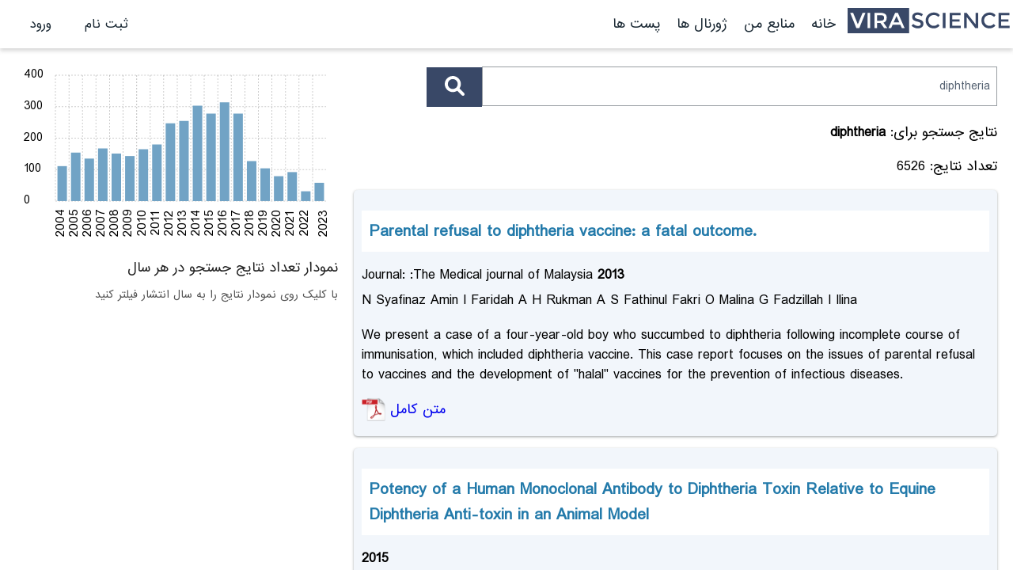

--- FILE ---
content_type: text/html; charset=utf-8
request_url: https://www.virascience.com/search/?q=diphtheria&page=19
body_size: 10480
content:





<!DOCTYPE html>
<html lang="fa">
  <head>
    
    <meta charset="UTF-8" />
    <meta name="viewport" content="width=device-width, initial-scale=1.0" />
    <link rel="shortcut icon" type="image/x-icon" href="/static/img/favicon.ico">
    


   <link href="/static/css/the_base_01.css" type="text/css" rel="stylesheet" />
    <script src="https://apis.google.com/js/platform.js" async defer type="c40eee0d98ee2610ce862a9d-text/javascript"></script>
    <meta name="google-signin-client_id" content="26724752511-t2e19spe2p9825j50rqsr3tor2te5ec6.apps.googleusercontent.com">  
    <meta name="google-site-verification" content="wEFsx0xx_m3A9krLfNIeJiOMCGKYKCoeFQTcFfLCclo" />
    <!-- Global site tag (gtag.js) - Google Analytics -->
<!-- Google tag (gtag.js) -->
<script async src="https://www.googletagmanager.com/gtag/js?id=G-LLCS3X15Z2" type="c40eee0d98ee2610ce862a9d-text/javascript"></script>
<script type="c40eee0d98ee2610ce862a9d-text/javascript">
  window.dataLayer = window.dataLayer || [];
  function gtag(){dataLayer.push(arguments);}
  gtag('js', new Date());

  gtag('config', 'G-LLCS3X15Z2');
</script>

     

<!-- Matomo -->
<script type="c40eee0d98ee2610ce862a9d-text/javascript">
    var _paq = window._paq = window._paq || [];
    /* tracker methods like "setCustomDimension" should be called before "trackPageView" */
    _paq.push(['trackPageView']);
    _paq.push(['enableLinkTracking']);
    (function() {
      var u="//matomo3u1z.kfirjgyswf.dopraxrocks.com/";
      _paq.push(['setTrackerUrl', u+'matomo.php']);
      _paq.push(['setSiteId', '2']);
      var d=document, g=d.createElement('script'), s=d.getElementsByTagName('script')[0];
      g.async=true; g.src=u+'matomo.js'; s.parentNode.insertBefore(g,s);
    })();
</script>
<!-- End Matomo Code -->
  



    
        <link href="/static/css/fa-ar-font-style.css" type="text/css" rel="stylesheet" />
    

    <title>
        diphtheria
    </title>
   
  
  </head>
<body  class="rtl" >
<script src="/static/js/vue2-5-22.min.js" type="c40eee0d98ee2610ce862a9d-text/javascript"></script>  
<script src="/static/js/axios.min.js" type="c40eee0d98ee2610ce862a9d-text/javascript"></script>
<script src="/static/js/moment.min.js" type="c40eee0d98ee2610ce862a9d-text/javascript"></script>
<script src="/static/js/moment_fa.js" type="c40eee0d98ee2610ce862a9d-text/javascript"></script>
<script type="c40eee0d98ee2610ce862a9d-text/javascript" src="/static/v6/js/jquery.js"></script>
<script type="c40eee0d98ee2610ce862a9d-text/javascript" src="/static/js/the_base.js"></script>



    <section style="z-index:100" class="navigation ">
    






      


<header class="nav_shadow" style=" position: fixed;  top: 0;  left: 0;  right: 0;z-index:100;background-color:#fff;" >
     <div style="display:flex; align-items: center;gap: 1rem;"  id="navfix">
        <div class="vsmenu" >
            <div id="menu_icon" class="mobile_menuicon">
                <div class="">&nbsp;</div>
                <div class="">&nbsp;</div>
                <div class="">&nbsp;</div>
            </div>
        </div>
 
        <div class="vslogo">
            <a href="/">
                <img  src="/static/img/vs_logo.svg" />
            </a> 
        </div>
      
     
            <div class="vstoplink" >
                
                    <span><a href="/">خانه</a></span>
                    <span><a href="/library/">منابع من </a></span>
                    <span><a href="/journals">ژورنال ها</a></span>
                    <span><a href="/post"> پست ها</a></span>

                                
            </div>
        
        
       
     

         
          <div class="vslinks" id="vslinks_top" style="display:none;" >



            
                <a href="/account/signup/"></span>ثبت نام</a>
                <a href="/account/login/"></span>ورود</a>
                
            
          </div>
        
    </div>
</header>


<script type="c40eee0d98ee2610ce862a9d-text/javascript">

  var nav6 = new Vue({
          el: '#notifs',
          delimiters: ["{@","@}"],
          components: {
              
          },
          data: {
              show_msg:false,
              the_msg:null,
              notification_list:[],
              nnot:0,
              
              
          },
          computed: {
              
          },
          filters:{
              hmn: function (value) {
                  var d = moment.utc(value);
                  d.locale('fa')
                  return d.fromNow()
              }
          },
          created: function(){
              this.fetch_notifications()
          },
          mounted: function(){
            this.$nextTick(() => {
                  window.setTimeout(function(){
                    document.getElementById("vslinks_top").style.removeProperty("display");
                  }, 100);
            });
              
          },
          methods:{
              show_notification(n){
                  if(n.link){
                      window.location.assign(n.link)
                  }else{
                      
                  }
              },
              make_notification_seen(){
                  return new Promise((resolve) => {
                      axios.post("/api/v1/people/make_notification_seen/").then((response) => {
                      console.log(response.data)
                      this.the_msg = response.data.msg
                      this.show_msg = true
                      if (response.data.success){
                          this.nnot = 0
                          
                      } else{
                          //
                      }
                      resolve();
                      });
                  });
              },
              fetch_notifications(){
                  return new Promise((resolve) => {
                      axios.post("/api/v1/people/fetch_notification/").then((response) => {
                      console.log(response.data)
                      this.the_msg = response.data.msg
                      this.show_msg = true
                      if (response.data.success){
                          this.notification_list = response.data.notification_list
                          this.nnot = response.data.unseen_notifications_count
                          
                      } else{
                          //
                      }
                      resolve();
                      });
                  });
              },
              
          },
          
      });
  

      
  
  </script>
  


 <style>

.dropbtn {
  background-color: #ffffff;
  color: rgb(67, 67, 94);
  padding: 16px;
  font-size: 16px;
  border: none;
  cursor: pointer;
}

.dropdown {
  position: relative;
  display: inline-block;
}



.dropdown-content a {
  color: black;
  padding: 12px 16px;
  text-decoration: none;
  display: block;
}

.dropdown-content a:hover {background-color: #f3f5fb;}

.dropdown:hover .dropdown-content {
  display: block;
}

.dropdown:hover .dropbtn {
  background-color: #fff;
}



@media (max-width: 500px) {
  .username_in_nav{
    display:none;
    }
}

.badge{
    background-color: crimson;
    color: #fff;
    border-radius: 100%;
    font-size: 10px;
    padding:0 5px;
    font-weight: 800;
    position: relative;
    right: 10px;
    bottom: 5px;
}
.dropbtn {
  background-color: #ffffff00;
  border: none;
  padding: 0;
  
}

.dropdown {
  position: relative;
  display: inline-block;
}

.dropdown-content {
  display: none;
  position: absolute;


  left: 0;


  background-color: #f1f1f1;
  min-width: 160px;
  /* box-shadow: 0px 8px 16px 0px rgba(0,0,0,0.2); */
  z-index: 1;
  text-align: right;
  max-height: 500px;
  overflow-y: auto;
}

.dropdown-content a {
  color: rgb(32, 32, 32);
  padding: 12px 16px;
  text-decoration: none;
  display: block;
}

.dropdown-content a:hover {background-color: #ddd;}

.dropdown:hover .dropdown-content {display: block;}

.dropdown-content::-webkit-scrollbar {
    width: 10px;
}
.dropdown-content::-webkit-scrollbar-track {
    background-color: darkgrey;
}
.dropdown-content::-webkit-scrollbar-thumb {
    box-shadow: inset 0 0 6px rgba(3, 37, 133);
}

</style>



    </section>
    <!--nav-->

    <div style="display:flex">
        





<section id="the_sidebar" class="sidebar" style="display:none;"          >

                <div>
                    <ul style="list-style-type: none;margin-top: 32px;display: flex;flex-direction: column;justify-content: start;padding: 16px;gap: 16px;">
                    
                    
                    <li ><a href="/">خانه</a></li>
                        <li ><a href="/library/">منابع من </a></li>
                        <li  ><a href="/journals/">ژورنال ها</a></li>
                        <li  ><a href="/post/">پست ها</a></li>
                        
                        <li ><a href="/en/"><span class="fa fa-pencil-square-o"></span>English</a></li>
                        
                        
                   
                    </ul>
                </div>
</section>





    <!--content -->
        <section class="content"> 
        
<script src="//cdn.jsdelivr.net/chartist.js/latest/chartist.min.js" type="c40eee0d98ee2610ce862a9d-text/javascript"></script> 

<link rel="stylesheet" href="/static/css/chartist-css.css">


<div id="loading" style="position:fixed;top:75px;left:30px;z-index:90000;display:none;"></div>
<style>
    #loading {
    border: 5px solid #f3f3f3; /* Light grey */
    border-top: 5px solid #3498db; /* Blue */
    border-radius: 50%;
    width: 40px;
    height: 40px;
    animation: spin 1s linear infinite;
}

@keyframes spin {
    0% { transform: rotate(0deg); }
    100% { transform: rotate(360deg); }
}
</style>


<div class="dicover_page" style="display: flex; flex-wrap: wrap; padding: 10px;">
    <div class="dicover_right" style="flex-basis: 600px;  flex-grow: 2;  padding: 10px;" >
        
 <div class="">
    <div class="search_box">
        <form action="/search/" method="get">
            <input    style="font-family: IranSans;" id="search" type="text" name="q" value="diphtheria" autofocus required placeholder="جستجو در 32 میلیون مقاله و سند علمی پژوهشی">

            <button style="cursor: pointer;" type="submit"  >
                <svg style="width:25px" xmlns="http://www.w3.org/2000/svg" viewBox="0 0 512 512"><path fill="#fff" d="M500.3 443.7l-119.7-119.7c27.22-40.41 40.65-90.9 33.46-144.7C401.8 87.79 326.8 13.32 235.2 1.723C99.01-15.51-15.51 99.01 1.724 235.2c11.6 91.64 86.08 166.7 177.6 178.9c53.8 7.189 104.3-6.236 144.7-33.46l119.7 119.7c15.62 15.62 40.95 15.62 56.57 0C515.9 484.7 515.9 459.3 500.3 443.7zM79.1 208c0-70.58 57.42-128 128-128s128 57.42 128 128c0 70.58-57.42 128-128 128S79.1 278.6 79.1 208z"/></svg>
            </button>

        </form>
    </div>
</div> 
        <div class="search_meta_div">
            <div id="search_meta_data" data-term="diphtheria" data-page="19" data-year="" data-num_res="6526" data-num_pages="20">
                <p>
                نتایج جستجو برای: <span style="font-weight:600">diphtheria</span>
                </p>
                <p>
                تعداد نتایج: <span id="num_result_place">6526</span>&nbsp;&nbsp;
                <span id="year_filter_label" style="display: none">فیلتر نتایج به سال: </span><span id="year_filter_place" style="color:red;"></span></p>
            </div>
        </div>

        
        <div id="search_result_div">
            
            






    

        <div  class="feedak" style="background-color: rgb(242 246 251);border-radius:5px;overflow:hidden;margin-top:15px;padding:10px;box-shadow: rgba(60, 64, 67, 0.3) 0px 1px 2px 0px, rgba(60, 64, 67, 0.15) 0px 1px 3px 1px;">
            <div class="text-left" dir="ltr" >

                <div class="coolshadow p-3 my-3">
                    <div style="margin-top:10px;">
                    <h2 style="font-size:1.2rem;font-weight:600;padding:10px;padding-right:20px;background-color: #fff;">
                        <a  style="color:#237aaa;" href="
                            
                            /document/381cecc95c6f45899854ad927e84d225a20464f8/
                            
                        ">Parental refusal to diphtheria vaccine: a fatal outcome.</a>
                    </h2>
                    </div>
                    <div class="meta_info py-2" >
                        
                            <span>
                        
                            Journal: 
                                :The Medical journal of Malaysia</span>
                            
                        
                        <span style="font-weight:600">2013</span>
                    </div>
                    <div class="author_info py-2" >
                    <span style="color:#237aaa;font-size:1.3rem;" class="icon-user">

                    </span>
                    

                    

                        
                        
                            <span>N Syafinaz Amin</span>
                        

                        
            
                    


                    

                    

                        
                        
                            <span>I Faridah</span>
                        

                        
            
                    


                    

                    

                        
                        
                            <span>A H Rukman</span>
                        

                        
            
                    


                    

                    

                        
                        
                            <span>A S Fathinul Fakri</span>
                        

                        
            
                    


                    

                    

                        
                        
                            <span>O Malina</span>
                        

                        
            
                    


                    

                    

                        
                        
                            <span>G Fadzillah</span>
                        

                        
            
                    


                    

                    

                        
                        
                            <span>I Ilina</span>
                        

                        
            
                    


                    
            

                    </div>
                    <div class="text-justify">
                    <p style="line-height:1.6rem;font-size:1rem;font-weight:500">We present a case of a four-year-old boy who succumbed to diphtheria following incomplete course of immunisation, which included diphtheria vaccine. This case report focuses on the issues of parental refusal to vaccines and the development of &quot;halal&quot; vaccines for the prevention of infectious diseases.</p>
                    </div>
                    <div class="pdf_img">
                        <div class="text-right">

                        <a  href="
                            /document/381cecc95c6f45899854ad927e84d225a20464f8/
                            ">
                            
                                <img width="30px" src="/static/img/pdf.png">
                                <span style="position: relative;bottom: 10px;">متن کامل</span>
                            
                            </a>
                        </div>
                    </div>
                </div>
            </div>
            </div>

            

        <div  class="feedak" style="background-color: rgb(242 246 251);border-radius:5px;overflow:hidden;margin-top:15px;padding:10px;box-shadow: rgba(60, 64, 67, 0.3) 0px 1px 2px 0px, rgba(60, 64, 67, 0.15) 0px 1px 3px 1px;">
            <div class="text-left" dir="ltr" >

                <div class="coolshadow p-3 my-3">
                    <div style="margin-top:10px;">
                    <h2 style="font-size:1.2rem;font-weight:600;padding:10px;padding-right:20px;background-color: #fff;">
                        <a  style="color:#237aaa;" href="
                            
                            /document/68d3c3f23269304a566424be1970528823205678/
                            
                        ">Potency of a Human Monoclonal Antibody to Diphtheria Toxin Relative to Equine Diphtheria Anti-toxin in an Animal Model</a>
                    </h2>
                    </div>
                    <div class="meta_info py-2" >
                        
                            <span>
                        
                        
                        <span style="font-weight:600">2015</span>
                    </div>
                    <div class="author_info py-2" >
                    <span style="color:#237aaa;font-size:1.3rem;" class="icon-user">

                    </span>
                    

                    

                        
                        
                            <span>Heidi Smith</span>
                        

                        
            
                    


                    

                    

                        
                        
                            <span>Peter Cheslock</span>
                        

                        
            
                    


                    

                    

                        
                        
                            <span>Mark Leney</span>
                        

                        
            
                    


                    

                    

                        
                        
                            <span>Bruce Barton</span>
                        

                        
            
                    


                    

                    

                        
                        
                            <span>Deborah Molrine</span>
                        

                        
            
                    


                    
            

                    </div>
                    <div class="text-justify">
                    <p style="line-height:1.6rem;font-size:1rem;font-weight:500">116. Potency of a Human Monoclonal Antibody to Diphtheria Toxin Relative to Equine Diphtheria Anti-toxin in an Animal Model Heidi Smith, MD, PhD; Peter Cheslock, PhD; Mark Leney, PhD; Bruce Barton, PhD; Deborah Molrine, MD; MassBiologics of the University of Massachusetts Medical School, Boston, Massachusetts; Quantitative Health Sciences, University of Massachusetts Medical School, Worcester, ...</p>
                    </div>
                    <div class="pdf_img">
                        <div class="text-right">

                        <a  href="
                            /document/68d3c3f23269304a566424be1970528823205678/
                            ">
                            
                                <img width="30px" src="/static/img/pdf.png">
                                <span style="position: relative;bottom: 10px;">متن کامل</span>
                            
                            </a>
                        </div>
                    </div>
                </div>
            </div>
            </div>

            

        <div  class="feedak" style="background-color: rgb(242 246 251);border-radius:5px;overflow:hidden;margin-top:15px;padding:10px;box-shadow: rgba(60, 64, 67, 0.3) 0px 1px 2px 0px, rgba(60, 64, 67, 0.15) 0px 1px 3px 1px;">
            <div class="text-left" dir="ltr" >

                <div class="coolshadow p-3 my-3">
                    <div style="margin-top:10px;">
                    <h2 style="font-size:1.2rem;font-weight:600;padding:10px;padding-right:20px;background-color: #fff;">
                        <a  style="color:#237aaa;" href="
                            
                            /document/725b19f3957335864a95ee8570420221f73098f7/
                            
                        ">Prevalence of diphtheria and tetanus antibodies and circulation of Corynebacterium diphtheriae in São Paulo, Brazil.</a>
                    </h2>
                    </div>
                    <div class="meta_info py-2" >
                        
                            <span>
                        
                            Journal: 
                                :Brazilian journal of medical and biological research = Revista brasileira de pesquisas medicas e biologicas</span>
                            
                        
                        <span style="font-weight:600">2007</span>
                    </div>
                    <div class="author_info py-2" >
                    <span style="color:#237aaa;font-size:1.3rem;" class="icon-user">

                    </span>
                    

                    

                        
                        
                            <span>K G Divino-Goes</span>
                        

                        
            
                    


                    

                    

                        
                        
                            <span>M I de Moraes-Pinto</span>
                        

                        
            
                    


                    

                    

                        
                        
                            <span>M I S Dinelli</span>
                        

                        
            
                    


                    

                    

                        
                        
                            <span>S T Casagrande</span>
                        

                        
            
                    


                    

                    

                        
                        
                            <span>T C S Bonetti</span>
                        

                        
            
                    


                    

                    

                        
                        
                            <span>P R Andrade</span>
                        

                        
            
                    


                    

                    

                        
                        
                            <span>L Y Weckx</span>
                        

                        
            
                    


                    
            

                    </div>
                    <div class="text-justify">
                    <p style="line-height:1.6rem;font-size:1rem;font-weight:500">The introduction of routine vaccination against tetanus and diphtheria in Brazil has decreased the incidence and changed the epidemiology of both diseases. We then investigated the prevalence of Corynebacterium diphtheriae carrier status and diphtheria and tetanus immunity in São Paulo, Brazil. From November 2001 to March 2003, 374 individuals were tested for the presence of C. diphtheriae in t...</p>
                    </div>
                    <div class="pdf_img">
                        <div class="text-right">

                        <a  href="
                            /document/725b19f3957335864a95ee8570420221f73098f7/
                            ">
                            
                                <img width="30px" src="/static/img/pdf.png">
                                <span style="position: relative;bottom: 10px;">متن کامل</span>
                            
                            </a>
                        </div>
                    </div>
                </div>
            </div>
            </div>

            

        <div  class="feedak" style="background-color: rgb(242 246 251);border-radius:5px;overflow:hidden;margin-top:15px;padding:10px;box-shadow: rgba(60, 64, 67, 0.3) 0px 1px 2px 0px, rgba(60, 64, 67, 0.15) 0px 1px 3px 1px;">
            <div class="text-left" dir="ltr" >

                <div class="coolshadow p-3 my-3">
                    <div style="margin-top:10px;">
                    <h2 style="font-size:1.2rem;font-weight:600;padding:10px;padding-right:20px;background-color: #fff;">
                        <a  style="color:#237aaa;" href="
                            
                            /document/3ca473a1b177f04de0d20dd8a08437e5d895556e/
                            
                        ">The Terminator mouse is a diphtheria toxin receptor knockin mouse strain for rapid and efficient enrichment of desired cell lineages</a>
                    </h2>
                    </div>
                    <div class="meta_info py-2" >
                        
                            <span>
                        
                        
                        <span style="font-weight:600">2013</span>
                    </div>
                    <div class="author_info py-2" >
                    <span style="color:#237aaa;font-size:1.3rem;" class="icon-user">

                    </span>
                    

                    

                        
                        
                            <span>Jian-Kan Guo</span>
                        

                        
            
                    


                    

                    

                        
                        
                            <span>Hongmei Shi</span>
                        

                        
            
                    


                    

                    

                        
                        
                            <span>Farrukh Koraishy</span>
                        

                        
            
                    


                    

                    

                        
                        
                            <span>Arnaud Marlier</span>
                        

                        
            
                    


                    

                    

                        
                        
                            <span>Zhaowei Ding</span>
                        

                        
            
                    


                    

                    

                        
                        
                            <span>Alan Shan</span>
                        

                        
            
                    


                    

                    

                        
                        
                            <span>Lloyd G Cantley</span>
                        

                        
            
                    


                    
            

                    </div>
                    <div class="text-justify">
                    <p style="line-height:1.6rem;font-size:1rem;font-weight:500">Biomedical research often requires primary cultures of specific cell types, which are challenging to obtain at high purity in a reproducible manner. Here we engineered the murine Rosa26 locus by introducing the diphtheria toxin receptor flanked by loxP sites. The resultant strain was nicknamed the Terminator mouse. This approach results in diphtheria toxin-receptor expression in all non-Cre exp...</p>
                    </div>
                    <div class="pdf_img">
                        <div class="text-right">

                        <a  href="
                            /document/3ca473a1b177f04de0d20dd8a08437e5d895556e/
                            ">
                            
                                <img width="30px" src="/static/img/pdf.png">
                                <span style="position: relative;bottom: 10px;">متن کامل</span>
                            
                            </a>
                        </div>
                    </div>
                </div>
            </div>
            </div>

            

        <div  class="feedak" style="background-color: rgb(242 246 251);border-radius:5px;overflow:hidden;margin-top:15px;padding:10px;box-shadow: rgba(60, 64, 67, 0.3) 0px 1px 2px 0px, rgba(60, 64, 67, 0.15) 0px 1px 3px 1px;">
            <div class="text-left" dir="ltr" >

                <div class="coolshadow p-3 my-3">
                    <div style="margin-top:10px;">
                    <h2 style="font-size:1.2rem;font-weight:600;padding:10px;padding-right:20px;background-color: #fff;">
                        <a  style="color:#237aaa;" href="
                            
                            /document/bc3a99298ed07bcdc2b7268d1c3ab05a76e2fd9f/
                            
                        ">Biochemical and genetic characterization of three hamster cell mutants resistant to diphtheria toxin</a>
                    </h2>
                    </div>
                    <div class="meta_info py-2" >
                        
                            <span>
                        
                            Journal: 
                                :The Journal of Cell Biology</span>
                            
                        
                        <span style="font-weight:600">1979</span>
                    </div>
                    <div class="author_info py-2" >
                    <span style="color:#237aaa;font-size:1.3rem;" class="icon-user">

                    </span>
                    

                    

                        
                        
                            <span>RK Draper</span>
                        

                        
            
                    


                    

                    

                        
                        
                            <span>D Chin</span>
                        

                        
            
                    


                    

                    

                        
                        
                            <span>D Eurey-Owens</span>
                        

                        
            
                    


                    

                    

                        
                        
                            <span>IE Scheffler</span>
                        

                        
            
                    


                    

                    

                        
                        
                            <span>MI Simon</span>
                        

                        
            
                    


                    
            

                    </div>
                    <div class="text-justify">
                    <p style="line-height:1.6rem;font-size:1rem;font-weight:500">We describe here three different hamster cell mutants which are resistant to diphtheria toxin and which provide models for investigating some of the functions required by the toxin inactivates elongation factor 2 (EF-2). Cell-free extracts from mutants Dtx(r)-3 was codominant. The evidence suggests that the codominant phenotype is the result of a mutation in a gene coding for EF-2. The recessiv...</p>
                    </div>
                    <div class="pdf_img">
                        <div class="text-right">

                        <a  href="
                            /document/bc3a99298ed07bcdc2b7268d1c3ab05a76e2fd9f/
                            ">
                            
                                <img width="30px" src="/static/img/pdf.png">
                                <span style="position: relative;bottom: 10px;">متن کامل</span>
                            
                            </a>
                        </div>
                    </div>
                </div>
            </div>
            </div>

            

        <div  class="feedak" style="background-color: rgb(242 246 251);border-radius:5px;overflow:hidden;margin-top:15px;padding:10px;box-shadow: rgba(60, 64, 67, 0.3) 0px 1px 2px 0px, rgba(60, 64, 67, 0.15) 0px 1px 3px 1px;">
            <div class="text-left" dir="ltr" >

                <div class="coolshadow p-3 my-3">
                    <div style="margin-top:10px;">
                    <h2 style="font-size:1.2rem;font-weight:600;padding:10px;padding-right:20px;background-color: #fff;">
                        <a  style="color:#237aaa;" href="
                            
                            /document/897fe05bc40f85fc43784c59e9b0c1ab669506d9/
                            
                        ">Evaluation of single- and dual antigen delayed fluorescence immunoassay in comparison to an ELISA and the in vivo toxin neutralisation test for detection of diphtheria toxin antibodies.</a>
                    </h2>
                    </div>
                    <div class="meta_info py-2" >
                        
                            <span>
                        
                            Journal: 
                                :Journal of immunological methods</span>
                            
                        
                        <span style="font-weight:600">1999</span>
                    </div>
                    <div class="author_info py-2" >
                    <span style="color:#237aaa;font-size:1.3rem;" class="icon-user">

                    </span>
                    

                    

                        
                        
                            <span>E Bonin</span>
                        

                        
            
                    


                    

                    

                        
                        
                            <span>M Tiru</span>
                        

                        
            
                    


                    

                    

                        
                        
                            <span>H Hallander</span>
                        

                        
            
                    


                    

                    

                        
                        
                            <span>U Bredberg-Rådén</span>
                        

                        
            
                    


                    
            

                    </div>
                    <div class="text-justify">
                    <p style="line-height:1.6rem;font-size:1rem;font-weight:500">An evaluation of the delayed fluorescence immunoassay (Delfia) against an ELISA method for determination of diphtheria antitoxin levels in serum was performed. The Delfia was also validated in the in vivo toxin neutralisation test (Txn) in rabbits. Two variants of the Delfia were studied, a single-antigen Delfia (sDelfia) with only the diphtheria toxin included and a dual-antigen Delfia (dDelfi...</p>
                    </div>
                    <div class="pdf_img">
                        <div class="text-right">

                        <a  href="
                            /document/897fe05bc40f85fc43784c59e9b0c1ab669506d9/
                            ">
                            
                                <img width="30px" src="/static/img/pdf.png">
                                <span style="position: relative;bottom: 10px;">متن کامل</span>
                            
                            </a>
                        </div>
                    </div>
                </div>
            </div>
            </div>

            

        <div  class="feedak" style="background-color: rgb(242 246 251);border-radius:5px;overflow:hidden;margin-top:15px;padding:10px;box-shadow: rgba(60, 64, 67, 0.3) 0px 1px 2px 0px, rgba(60, 64, 67, 0.15) 0px 1px 3px 1px;">
            <div class="text-left" dir="ltr" >

                <div class="coolshadow p-3 my-3">
                    <div style="margin-top:10px;">
                    <h2 style="font-size:1.2rem;font-weight:600;padding:10px;padding-right:20px;background-color: #fff;">
                        <a  style="color:#237aaa;" href="
                            
                            /document/df1340bc185005c9c220314718a7620b37ae9c7b/
                            
                        ">The diphtheria and pertussis components of diphtheria-tetanus toxoids-pertussis vaccine should be genetically inactivated mutant toxins.</a>
                    </h2>
                    </div>
                    <div class="meta_info py-2" >
                        
                            <span>
                        
                            Journal: 
                                :The Journal of infectious diseases</span>
                            
                        
                        <span style="font-weight:600">2005</span>
                    </div>
                    <div class="author_info py-2" >
                    <span style="color:#237aaa;font-size:1.3rem;" class="icon-user">

                    </span>
                    

                    

                        
                        
                            <span>John B Robbins</span>
                        

                        
            
                    


                    

                    

                        
                        
                            <span>Rachel Schneerson</span>
                        

                        
            
                    


                    

                    

                        
                        
                            <span>Birger Trollfors</span>
                        

                        
            
                    


                    

                    

                        
                        
                            <span>Hiroko Sato</span>
                        

                        
            
                    


                    

                    

                        
                        
                            <span>Yuji Sato</span>
                        

                        
            
                    


                    

                    

                        
                        
                            <span>Rino Rappuoli</span>
                        

                        
            
                    


                    

                    

                        
                        
                            <span>Jerry M Keith</span>
                        

                        
            
                    


                    
            

                    </div>
                    <div class="text-justify">
                    <p style="line-height:1.6rem;font-size:1rem;font-weight:500">Replacement of cellular with acellular pertussis (aP) vaccines has considerably reduced the systemic reactions observed with diphtheria-tetanus toxoids-pertussis vaccine but has not eliminated the extensive swelling (sometimes involving an entire limb) observed after the fifth injection of diphtheria-tetanus toxoids-aP (DTaP) vaccine. This local reaction, which is likely an Arthus hypersensitiv...</p>
                    </div>
                    <div class="pdf_img">
                        <div class="text-right">

                        <a  href="
                            /document/df1340bc185005c9c220314718a7620b37ae9c7b/
                            ">
                            
                                <img width="30px" src="/static/img/pdf.png">
                                <span style="position: relative;bottom: 10px;">متن کامل</span>
                            
                            </a>
                        </div>
                    </div>
                </div>
            </div>
            </div>

            

        <div  class="feedak" style="background-color: rgb(242 246 251);border-radius:5px;overflow:hidden;margin-top:15px;padding:10px;box-shadow: rgba(60, 64, 67, 0.3) 0px 1px 2px 0px, rgba(60, 64, 67, 0.15) 0px 1px 3px 1px;">
            <div class="text-left" dir="ltr" >

                <div class="coolshadow p-3 my-3">
                    <div style="margin-top:10px;">
                    <h2 style="font-size:1.2rem;font-weight:600;padding:10px;padding-right:20px;background-color: #fff;">
                        <a  style="color:#237aaa;" href="
                            
                            /document/217f66887b1ccd23ed982acc66cd12b10bbcb7a3/
                            
                        ">Characterization of a transferrin-diphtheria toxin conjugate.</a>
                    </h2>
                    </div>
                    <div class="meta_info py-2" >
                        
                            <span>
                        
                            Journal: 
                                :The Journal of biological chemistry</span>
                            
                        
                        <span style="font-weight:600">1985</span>
                    </div>
                    <div class="author_info py-2" >
                    <span style="color:#237aaa;font-size:1.3rem;" class="icon-user">

                    </span>
                    

                    

                        
                        
                            <span>D O O&#39;Keefe</span>
                        

                        
            
                    


                    

                    

                        
                        
                            <span>R K Draper</span>
                        

                        
            
                    


                    
            

                    </div>
                    <div class="text-justify">
                    <p style="line-height:1.6rem;font-size:1rem;font-weight:500">We report here the synthesis and properties of a hybrid toxin prepared by covalently coupling diphtheria toxin to transferrin. The purified material contained two major hybrid protein species and was highly cytotoxic to mouse LMTK- cells in culture, reducing protein synthesis by 50% in 24 h at a concentration of 1 ng/ml. Cytotoxic activity was completely abolished in the presence of exogenous t...</p>
                    </div>
                    <div class="pdf_img">
                        <div class="text-right">

                        <a  href="
                            /document/217f66887b1ccd23ed982acc66cd12b10bbcb7a3/
                            ">
                            
                                <img width="30px" src="/static/img/pdf.png">
                                <span style="position: relative;bottom: 10px;">متن کامل</span>
                            
                            </a>
                        </div>
                    </div>
                </div>
            </div>
            </div>

            

        <div  class="feedak" style="background-color: rgb(242 246 251);border-radius:5px;overflow:hidden;margin-top:15px;padding:10px;box-shadow: rgba(60, 64, 67, 0.3) 0px 1px 2px 0px, rgba(60, 64, 67, 0.15) 0px 1px 3px 1px;">
            <div class="text-left" dir="ltr" >

                <div class="coolshadow p-3 my-3">
                    <div style="margin-top:10px;">
                    <h2 style="font-size:1.2rem;font-weight:600;padding:10px;padding-right:20px;background-color: #fff;">
                        <a  style="color:#237aaa;" href="
                            
                            /document/428b6a40571cd1253e24363ef1d9ac1999bfe848/
                            
                        ">Novel method for substance injection into the cell by laser beam--a study of the injection volume.</a>
                    </h2>
                    </div>
                    <div class="meta_info py-2" >
                        
                            <span>
                        
                            Journal: 
                                :Cell structure and function</span>
                            
                        
                        <span style="font-weight:600">1986</span>
                    </div>
                    <div class="author_info py-2" >
                    <span style="color:#237aaa;font-size:1.3rem;" class="icon-user">

                    </span>
                    

                    

                        
                        
                            <span>S Kurata</span>
                        

                        
            
                    


                    

                    

                        
                        
                            <span>Y Ikawa</span>
                        

                        
            
                    


                    
            

                    </div>
                    <div class="text-justify">
                    <p style="line-height:1.6rem;font-size:1rem;font-weight:500">A DNA transfection method by laser microbeam pricking has been recently reported (Kurata, S. et al. Exp. Cell Res. 162, 372 (1986]. The volume of external fluid transferred into the cell by the method was determined through the injection of diphtheria toxin fragment A (Yamaizumi, M. et al. Cell 15, 245 (1978]. Using these results and the results on laser DNA transfection efficiency (Kurata, S. ...</p>
                    </div>
                    <div class="pdf_img">
                        <div class="text-right">

                        <a  href="
                            /document/428b6a40571cd1253e24363ef1d9ac1999bfe848/
                            ">
                            
                                <img width="30px" src="/static/img/pdf.png">
                                <span style="position: relative;bottom: 10px;">متن کامل</span>
                            
                            </a>
                        </div>
                    </div>
                </div>
            </div>
            </div>

            

        <div  class="feedak" style="background-color: rgb(242 246 251);border-radius:5px;overflow:hidden;margin-top:15px;padding:10px;box-shadow: rgba(60, 64, 67, 0.3) 0px 1px 2px 0px, rgba(60, 64, 67, 0.15) 0px 1px 3px 1px;">
            <div class="text-left" dir="ltr" >

                <div class="coolshadow p-3 my-3">
                    <div style="margin-top:10px;">
                    <h2 style="font-size:1.2rem;font-weight:600;padding:10px;padding-right:20px;background-color: #fff;">
                        <a  style="color:#237aaa;" href="
                            
                            /document/47cc0eb3c3b66c833f80481dca2af982d85bac4e/
                            
                        ">Absence of an increase in cardiorespiratory events after diphtheria-tetanus-acellular pertussis immunization in preterm infants: a randomized, multicenter study.</a>
                    </h2>
                    </div>
                    <div class="meta_info py-2" >
                        
                            <span>
                        
                            Journal: 
                                :Pediatrics</span>
                            
                        
                        <span style="font-weight:600">2008</span>
                    </div>
                    <div class="author_info py-2" >
                    <span style="color:#237aaa;font-size:1.3rem;" class="icon-user">

                    </span>
                    

                    

                        
                        
                            <span>Tracy Carbone</span>
                        

                        
            
                    


                    

                    

                        
                        
                            <span>Betty McEntire</span>
                        

                        
            
                    


                    

                    

                        
                        
                            <span>Dmitry Kissin</span>
                        

                        
            
                    


                    

                    

                        
                        
                            <span>Dorothy Kelly</span>
                        

                        
            
                    


                    

                    

                        
                        
                            <span>Alfred Steinschneider</span>
                        

                        
            
                    


                    

                    

                        
                        
                            <span>Kimon Violaris</span>
                        

                        
            
                    


                    

                    

                        
                        
                            <span>Nilima Karamchandani</span>
                        

                        
            
                    


                    
            

                    </div>
                    <div class="text-justify">
                    <p style="line-height:1.6rem;font-size:1rem;font-weight:500">OBJECTIVE
The American Academy of Pediatrics recommends immunization of preterm infants at 2 months&#39; chronological age with diphtheria-tetanus-acellular pertussis vaccine, regardless of birth weight and gestational age. Several investigators have reported an increased incidence of cardiorespiratory events in preterm infants after immunization. Consequently, many primary care providers do not ad...</p>
                    </div>
                    <div class="pdf_img">
                        <div class="text-right">

                        <a  href="
                            /document/47cc0eb3c3b66c833f80481dca2af982d85bac4e/
                            ">
                            
                                <img width="30px" src="/static/img/pdf.png">
                                <span style="position: relative;bottom: 10px;">متن کامل</span>
                            
                            </a>
                        </div>
                    </div>
                </div>
            </div>
            </div>

            
        </div>

        <div class="pagination_search">
            <ul id="pgn-ul" class="pagination ">
            
                  <li   class="page-item noactive"  style="cursor:pointer">
                    <a class="page-link"  href="/search/?q=diphtheria">1</a>
                  </li>

            
                  <li   class="page-item noactive"  style="cursor:pointer">
                    <a class="page-link"  href="/search/?q=diphtheria&amp;page=2">2</a>
                  </li>

            
                  <li   class="page-item noactive"  style="cursor:pointer">
                    <a class="page-link"  href="/search/?q=diphtheria&amp;page=3">3</a>
                  </li>

            
                  <li   class="page-item noactive"  style="cursor:pointer">
                    <a class="page-link"  href="/search/?q=diphtheria&amp;page=4">4</a>
                  </li>

            
                  <li   class="page-item noactive"  style="cursor:pointer">
                    <a class="page-link"  href="/search/?q=diphtheria&amp;page=5">5</a>
                  </li>

            
                  <li   class="page-item noactive"  style="cursor:pointer">
                    <a class="page-link"  href="/search/?q=diphtheria&amp;page=6">6</a>
                  </li>

            
                  <li   class="page-item noactive"  style="cursor:pointer">
                    <a class="page-link"  href="/search/?q=diphtheria&amp;page=7">7</a>
                  </li>

            
                  <li   class="page-item noactive"  style="cursor:pointer">
                    <a class="page-link"  href="/search/?q=diphtheria&amp;page=8">8</a>
                  </li>

            
                  <li   class="page-item noactive"  style="cursor:pointer">
                    <a class="page-link"  href="/search/?q=diphtheria&amp;page=9">9</a>
                  </li>

            
                  <li   class="page-item noactive"  style="cursor:pointer">
                    <a class="page-link"  href="/search/?q=diphtheria&amp;page=10">10</a>
                  </li>

            
                  <li   class="page-item noactive"  style="cursor:pointer">
                    <a class="page-link"  href="/search/?q=diphtheria&amp;page=11">11</a>
                  </li>

            
                  <li   class="page-item noactive"  style="cursor:pointer">
                    <a class="page-link"  href="/search/?q=diphtheria&amp;page=12">12</a>
                  </li>

            
                  <li   class="page-item noactive"  style="cursor:pointer">
                    <a class="page-link"  href="/search/?q=diphtheria&amp;page=13">13</a>
                  </li>

            
                  <li   class="page-item noactive"  style="cursor:pointer">
                    <a class="page-link"  href="/search/?q=diphtheria&amp;page=14">14</a>
                  </li>

            
                  <li   class="page-item noactive"  style="cursor:pointer">
                    <a class="page-link"  href="/search/?q=diphtheria&amp;page=15">15</a>
                  </li>

            
                  <li   class="page-item noactive"  style="cursor:pointer">
                    <a class="page-link"  href="/search/?q=diphtheria&amp;page=16">16</a>
                  </li>

            
                  <li   class="page-item noactive"  style="cursor:pointer">
                    <a class="page-link"  href="/search/?q=diphtheria&amp;page=17">17</a>
                  </li>

            
                  <li   class="page-item noactive"  style="cursor:pointer">
                    <a class="page-link"  href="/search/?q=diphtheria&amp;page=18">18</a>
                  </li>

            
                  <li  class="page-item active"  style="cursor:pointer">
                    <a class="page-link"  href="/search/?q=diphtheria&amp;page=19">19</a>
                  </li>

            
                  <li   class="page-item noactive"  style="cursor:pointer">
                    <a class="page-link"  href="/search/?q=diphtheria&amp;page=20">20</a>
                  </li>

            
            </ul>
        </div>



    </div>


    <div class="dicover_left" style="flex-basis: 300px;  flex-grow: 1;  flex-shrink: 1;  padding: 10px;">

        <div class="filter_by_year_div">
            <div class="mt-1">
                <div class="ct-chart ct-minor-seventh"></div>
            </div>
            <p  style="font-size:1rem;color:#222;margin-bottom:0.5rem">
                نمودار تعداد نتایج جستجو در هر سال
            </p>
            <p style="font-size:0.8rem;color:#555;line-height:1rem">
                با کلیک روی نمودار نتایج را به سال انتشار فیلتر کنید
            <p>
        </div>

        
    </div>
</div>




<script type="c40eee0d98ee2610ce862a9d-text/javascript">
    var chart_data = {"labels": ["2004", "2005", "2006", "2007", "2008", "2009", "2010", "2011", "2012", "2013", "2014", "2015", "2016", "2017", "2018", "2019", "2020", "2021", "2022", "2023"], "series": [[111, 154, 135, 167, 151, 143, 165, 180, 247, 255, 303, 278, 314, 278, 127, 104, 79, 92, 31, 58]]}
    var chart_options = {
        seriesBarDistance: 10,
        reverseData: false,
        horizontalBars: false,
        axisY: {
            offset: 40
        },
        axisX: {
            offset: 50
        }
    }
    var year_chart = new Chartist.Bar('.ct-chart', chart_data, chart_options);
    <!--End Draw -->

    function paginate(evt) {
        url=/search_year_filter/
        var term=document.getElementById("search_meta_data").dataset.term
        pg=parseInt(evt.target.text)
        var data={
            "year":filter_year,
            "term":term,
            "pgn":pg
        }
        filtered_res=post_and_fetch(data,url)
        window.scrollTo(0,0);

    }
    function update_search_meta(search_meta) {
        meta_place=document.getElementById("search_meta_data")
        term=search_meta.term
        active_pgn=search_meta.pgn
        num_res=search_meta.num_res
        num_pages=search_meta.num_pages
        year=search_meta.year

        meta_place.dataset.term=term
        meta_place.dataset.page=active_pgn
        meta_place.dataset.num_res=num_res
        meta_place.dataset.num_pages=num_pages
        meta_place.dataset.year=year

        document.getElementById("num_result_place").innerHTML=num_res
        if (year !== "unfilter"){
            document.getElementById("year_filter_label").style="display:inline;"
            document.getElementById("year_filter_place").innerHTML=year
        }else {
            document.getElementById("year_filter_label").style="display:none;"
            document.getElementById("year_filter_place").innerHTML=""
        }

    }
    function update_pagination() {
        search_meta_place=document.getElementById('search_meta_data')
        num_pages=search_meta_place.dataset.num_pages;
        active_pgn=parseInt(search_meta_place.dataset.page);
        document.getElementById("pgn-ul").innerHTML="";
        pgn_html="";
        for (i = 1; i <= num_pages; i++){
            if (i===active_pgn){
                actv="active"
            }else {actv=""}
            pgn_li="<li class='page-item noactive "+actv+"'><a class='page-link mypgn' style='cursor:pointer'>" +i+ "</a></li>";
            pgn_html+=pgn_li;
        }
        document.getElementById("pgn-ul").innerHTML=pgn_html
        var pgn_links = document.querySelectorAll('.mypgn');
            pgn_links.forEach(function(pgn_link) {
                pgn_link.addEventListener('click', paginate)
            })
    }


    function post_and_fetch(data,url) {
        showLoading()
        xhr = new XMLHttpRequest();
        xhr.open('POST', url, true);
        xhr.setRequestHeader('Content-Type', 'application/json; charset=UTF-8');
        xhr.onreadystatechange = function() {
            if (xhr.readyState === 4 && xhr.status === 200) {
                var resp = xhr.responseText;
                resp_json=JSON.parse(resp)

                resp_place = document.getElementById("search_result_div")

                resp_place.innerHTML = resp_json['results']
                search_meta = resp_json['meta']
                update_search_meta(search_meta)
                update_pagination()
                hideLoading()
            }
        };
        xhr.send(JSON.stringify(data));
    }

    function unfilter() {
        url=/search_year_filter/
        var term=document.getElementById("search_meta_data").dataset.term
        var data={
            "year":"unfilter",
            "term":term,
            "pgn":1
        }
        filtered_res=post_and_fetch(data,url)
    }
    function deactivate_all_bars(){
        var yrchart = document.querySelectorAll('.ct-bar');
        yrchart.forEach(function(bar) {
        bar.dataset.active = false
        bar.style = "stroke:#71a3c5;"

        })
        }


    year_chart.on("created", function() {
        var yrchart = document.querySelectorAll('.ct-bar');
        yrchart.forEach(function(check) {
            check.addEventListener('click', checkIndex);
        })


    });

    function checkIndex(event) {
        var yrchart = document.querySelectorAll('.ct-bar');
        var year_bar = event.target
        if (year_bar.dataset.active == "true") {
            unfilter_res = unfilter()
            year_bar.dataset.active = false
            year_bar.style = "stroke:#1d2b3699;"
        } else {
            deactivate_all_bars()
            year_bar.dataset.active = true
            year_bar.style = "stroke:#e56f6f;"
            filter_year = chart_data['labels'][Array.from(yrchart).indexOf(year_bar)]
            url=/search_year_filter/
            var term=document.getElementById("search_meta_data").dataset.term
            var data={
                "year":filter_year,
                "term":term,
                "pgn":1
            }
            filtered_res=post_and_fetch(data,url)
        }

    }
    function showLoading() {
        document.getElementById("loading").style.display = "block";
        setTimeout(hideLoading, 10000);  // 10 seconds
    }
    function hideLoading() {
        document.getElementById("loading").style.display = "none";
    }
</script>


<style>
.nav_bar .search_box {
  flex: 0 0 100%;
  -ms-flex: 1 0 100px;
  position: relative; 
    
}
</style>



        </section>
        
    </div>
    
    <!--footer-->


  <script src="/cdn-cgi/scripts/7d0fa10a/cloudflare-static/rocket-loader.min.js" data-cf-settings="c40eee0d98ee2610ce862a9d-|49" defer></script><script defer src="https://static.cloudflareinsights.com/beacon.min.js/vcd15cbe7772f49c399c6a5babf22c1241717689176015" integrity="sha512-ZpsOmlRQV6y907TI0dKBHq9Md29nnaEIPlkf84rnaERnq6zvWvPUqr2ft8M1aS28oN72PdrCzSjY4U6VaAw1EQ==" data-cf-beacon='{"version":"2024.11.0","token":"d85627cf013c44398ba630d1d9b00b37","r":1,"server_timing":{"name":{"cfCacheStatus":true,"cfEdge":true,"cfExtPri":true,"cfL4":true,"cfOrigin":true,"cfSpeedBrain":true},"location_startswith":null}}' crossorigin="anonymous"></script>
</body>
  <style>
    .material-symbols-outlined {
      font-variation-settings:
      'FILL' 0,
      'wght' 400,
      'GRAD' 0,
      'opsz' 48
    }
    </style>


  <div id="vinteract" v-show="false" style="width:100%" class="py-3" dir="rtl">
</div>

<script type="c40eee0d98ee2610ce862a9d-text/javascript">
    var vmvinteract = new Vue({
        el: '#vinteract',
        delimiters: ["{@","@}"],
        data: {
        },
        methods: {
            send_visited_page_dx(){
                return new Promise((resolve) => {
                    var load={
                        loaded_page :window.location.pathname,
                        title: document.title
                    }
                    axios.post("https://vs.doprax.com/save-page-views",JSON.stringify(load)).then((response) => {
                        console.log(response.data);
                        resolve();
                    });
                });
            },
            

            send_vinteract: function(event){
                xhr= new XMLHttpRequest();
                xhr.open('POST', "/insight/vinteract/" , true);
                xhr.setRequestHeader('Content-Type', 'application/json; charset=UTF-8');
                var vinteract_payload={}
                vinteract_payload['location']=window.location.pathname
                xhr.send(JSON.stringify(vinteract_payload));
                xhr.onreadystatechange = function () {
                    if (xhr.readyState == 4) {
                        if (xhr.status == 200) {
                            var resp = JSON.parse(xhr.responseText);
                            console.log(resp)
                        }
                    }
                };
            

            },
        },
        created: function() {
        },
        mounted: function(){
                //send info to server
                this.send_vinteract()
                
        }
    });
</script>

</html>


--- FILE ---
content_type: text/css
request_url: https://www.virascience.com/static/css/chartist-css.css
body_size: 1789
content:
.ct-double-octave:after,
.ct-major-eleventh:after,
.ct-major-second:after,
.ct-major-seventh:after,
.ct-major-sixth:after,
.ct-major-tenth:after,
.ct-major-third:after,
.ct-major-twelfth:after,
.ct-minor-second:after,
.ct-minor-seventh:after,
.ct-minor-sixth:after,
.ct-minor-third:after,
.ct-octave:after,
.ct-perfect-fifth:after,
.ct-perfect-fourth:after,
.ct-square:after {
	content: "";
	clear: both
}

.ct-label {
	fill: rgba(0, 0, 0);
	color: rgba(0, 0, 0);
	font-size: 20px;
	line-height: 2rem;


}

.ct-grid-background,
.ct-line {
	fill: none
}

.ct-chart-bar .ct-label,
.ct-chart-line .ct-label {
	display: block;
	display: -webkit-box;
	display: -moz-box;
	display: -ms-flexbox;
	display: -webkit-flex;
	display: flex
}

.ct-chart-donut .ct-label,
.ct-chart-pie .ct-label {
	dominant-baseline: central
}

.ct-label.ct-horizontal.ct-start {
	-webkit-box-align: flex-end;
	-webkit-align-items: flex-end;
	-ms-flex-align: flex-end;
	align-items: flex-end;
	-webkit-box-pack: flex-start;
	-webkit-justify-content: flex-start;
	-ms-flex-pack: flex-start;
	justify-content: flex-start;
	text-align: left;
	text-anchor: start
}

.ct-label.ct-horizontal.ct-end {
	-webkit-box-align: flex-start;
	-webkit-align-items: flex-start;
	-ms-flex-align: flex-start;
	align-items: flex-start;
	-webkit-box-pack: flex-start;
	-webkit-justify-content: flex-start;
	-ms-flex-pack: flex-start;
	justify-content: flex-start;
	text-align: left;
	text-anchor: start;
    transform: rotate(-90deg);
    padding-top:5px;

}

.ct-label.ct-vertical.ct-start {
	-webkit-box-align: flex-end;
	-webkit-align-items: flex-end;
	-ms-flex-align: flex-end;
	align-items: flex-end;
	-webkit-box-pack: flex-end;
	-webkit-justify-content: flex-end;
	-ms-flex-pack: flex-end;
	justify-content: flex-end;
	text-align: right;
	text-anchor: end;
    line-height: 10%;
    font-size: 0.9rem;
}

.ct-label.ct-vertical.ct-end {
	-webkit-box-align: flex-end;
	-webkit-align-items: flex-end;
	-ms-flex-align: flex-end;
	align-items: flex-end;
	-webkit-box-pack: flex-start;
	-webkit-justify-content: flex-start;
	-ms-flex-pack: flex-start;
	justify-content: flex-start;
	text-align: left;
	text-anchor: start
}

.ct-chart-bar .ct-label.ct-horizontal.ct-start {
	-webkit-box-align: flex-end;
	-webkit-align-items: flex-end;
	-ms-flex-align: flex-end;
	align-items: flex-end;
	-webkit-box-pack: center;
	-webkit-justify-content: center;
	-ms-flex-pack: center;
	justify-content: center;
	text-align: center;
	text-anchor: start;

}

.ct-chart-bar .ct-label.ct-horizontal.ct-end {
	-webkit-box-align: flex-start;
	-webkit-align-items: flex-start;
	-ms-flex-align: flex-start;
	align-items: flex-start;
	-webkit-box-pack: center;
	-webkit-justify-content: center;
	-ms-flex-pack: center;
	justify-content: center;
	text-align: center;
	text-anchor: start
}

.ct-chart-bar.ct-horizontal-bars .ct-label.ct-horizontal.ct-start {
	-webkit-box-align: flex-end;
	-webkit-align-items: flex-end;
	-ms-flex-align: flex-end;
	align-items: flex-end;
	-webkit-box-pack: flex-start;
	-webkit-justify-content: flex-start;
	-ms-flex-pack: flex-start;
	justify-content: flex-start;
	text-align: left;
	text-anchor: start
}

.ct-chart-bar.ct-horizontal-bars .ct-label.ct-horizontal.ct-end {
	-webkit-box-align: flex-start;
	-webkit-align-items: flex-start;
	-ms-flex-align: flex-start;
	align-items: flex-start;
	-webkit-box-pack: flex-start;
	-webkit-justify-content: flex-start;
	-ms-flex-pack: flex-start;
	justify-content: flex-start;
	text-align: left;
	text-anchor: start
}

.ct-chart-bar.ct-horizontal-bars .ct-label.ct-vertical.ct-start {
	-webkit-box-align: center;
	-webkit-align-items: center;
	-ms-flex-align: center;
	align-items: center;
	-webkit-box-pack: flex-end;
	-webkit-justify-content: flex-end;
	-ms-flex-pack: flex-end;
	justify-content: flex-end;
	text-align: right;
	text-anchor: end
}

.ct-chart-bar.ct-horizontal-bars .ct-label.ct-vertical.ct-end {
	-webkit-box-align: center;
	-webkit-align-items: center;
	-ms-flex-align: center;
	align-items: center;
	-webkit-box-pack: flex-start;
	-webkit-justify-content: flex-start;
	-ms-flex-pack: flex-start;
	justify-content: flex-start;
	text-align: left;
	text-anchor: end
}

.ct-grid {
	stroke: rgba(0, 0, 0, .2);
	stroke-width: 1px;
	stroke-dasharray: 2px
}

.ct-point {
	stroke-width: 10px;
	stroke-linecap: round
}

.ct-line {
	stroke-width: 4px
}

.ct-area {
	stroke: none;
	fill-opacity: .1
}

.ct-bar {
	fill: none;
	stroke-width: 20px;
	cursor:pointer;
}
.ct-chart-bar .ct-label.ct-horizontal.ct-end {
	font-size:18px;
}
@media (max-width: 1300px) {
    .ct-bar {
		stroke-width: 12px;
	}
	.ct-chart-bar .ct-label.ct-horizontal.ct-end {
		font-size:15px;
	}
}
@media (max-width: 1100px) {
    .ct-bar {
		stroke-width: 10px;
	}
	.ct-chart-bar .ct-label.ct-horizontal.ct-end {
		font-size:12px;
	}
}

@media (max-width: 767px) {
    .ct-bar {
		stroke-width: 12px;
	}
}

@media (max-width: 400px) {
    .ct-bar {
		stroke-width: 8px;
	}
	.ct-chart-bar .ct-label.ct-horizontal.ct-end {
		font-size:15px;
	}
}






.ct-slice-donut {
	fill: none;
	stroke-width: 60px
}

.ct-series-a .ct-bar,
.ct-series-a .ct-line,
.ct-series-a .ct-point,
.ct-series-a .ct-slice-donut {
	stroke: #71a3c5
}

.ct-bar:hover{
stroke:blue;
}
.ct-series-a .ct-area,
.ct-series-a .ct-slice-donut-solid,
.ct-series-a .ct-slice-pie {
	fill: #d70206
}

.ct-series-b .ct-bar,
.ct-series-b .ct-line,
.ct-series-b .ct-point,
.ct-series-b .ct-slice-donut {
	stroke: #f05b4f
}

.ct-series-b .ct-area,
.ct-series-b .ct-slice-donut-solid,
.ct-series-b .ct-slice-pie {
	fill: #f05b4f
}

.ct-series-c .ct-bar,
.ct-series-c .ct-line,
.ct-series-c .ct-point,
.ct-series-c .ct-slice-donut {
	stroke: #f4c63d
}

.ct-series-c .ct-area,
.ct-series-c .ct-slice-donut-solid,
.ct-series-c .ct-slice-pie {
	fill: #f4c63d
}

.ct-series-d .ct-bar,
.ct-series-d .ct-line,
.ct-series-d .ct-point,
.ct-series-d .ct-slice-donut {
	stroke: #d17905
}

.ct-series-d .ct-area,
.ct-series-d .ct-slice-donut-solid,
.ct-series-d .ct-slice-pie {
	fill: #d17905
}

.ct-series-e .ct-bar,
.ct-series-e .ct-line,
.ct-series-e .ct-point,
.ct-series-e .ct-slice-donut {
	stroke: #453d3f
}

.ct-series-e .ct-area,
.ct-series-e .ct-slice-donut-solid,
.ct-series-e .ct-slice-pie {
	fill: #453d3f
}

.ct-series-f .ct-bar,
.ct-series-f .ct-line,
.ct-series-f .ct-point,
.ct-series-f .ct-slice-donut {
	stroke: #59922b
}

.ct-series-f .ct-area,
.ct-series-f .ct-slice-donut-solid,
.ct-series-f .ct-slice-pie {
	fill: #59922b
}

.ct-series-g .ct-bar,
.ct-series-g .ct-line,
.ct-series-g .ct-point,
.ct-series-g .ct-slice-donut {
	stroke: #0544d3
}

.ct-series-g .ct-area,
.ct-series-g .ct-slice-donut-solid,
.ct-series-g .ct-slice-pie {
	fill: #0544d3
}

.ct-series-h .ct-bar,
.ct-series-h .ct-line,
.ct-series-h .ct-point,
.ct-series-h .ct-slice-donut {
	stroke: #6b0392
}

.ct-series-h .ct-area,
.ct-series-h .ct-slice-donut-solid,
.ct-series-h .ct-slice-pie {
	fill: #6b0392
}

.ct-series-i .ct-bar,
.ct-series-i .ct-line,
.ct-series-i .ct-point,
.ct-series-i .ct-slice-donut {
	stroke: #f05b4f
}

.ct-series-i .ct-area,
.ct-series-i .ct-slice-donut-solid,
.ct-series-i .ct-slice-pie {
	fill: #f05b4f
}

.ct-series-j .ct-bar,
.ct-series-j .ct-line,
.ct-series-j .ct-point,
.ct-series-j .ct-slice-donut {
	stroke: #dda458
}

.ct-series-j .ct-area,
.ct-series-j .ct-slice-donut-solid,
.ct-series-j .ct-slice-pie {
	fill: #dda458
}

.ct-series-k .ct-bar,
.ct-series-k .ct-line,
.ct-series-k .ct-point,
.ct-series-k .ct-slice-donut {
	stroke: #eacf7d
}

.ct-series-k .ct-area,
.ct-series-k .ct-slice-donut-solid,
.ct-series-k .ct-slice-pie {
	fill: #eacf7d
}

.ct-series-l .ct-bar,
.ct-series-l .ct-line,
.ct-series-l .ct-point,
.ct-series-l .ct-slice-donut {
	stroke: #86797d
}

.ct-series-l .ct-area,
.ct-series-l .ct-slice-donut-solid,
.ct-series-l .ct-slice-pie {
	fill: #86797d
}

.ct-series-m .ct-bar,
.ct-series-m .ct-line,
.ct-series-m .ct-point,
.ct-series-m .ct-slice-donut {
	stroke: #b2c326
}

.ct-series-m .ct-area,
.ct-series-m .ct-slice-donut-solid,
.ct-series-m .ct-slice-pie {
	fill: #b2c326
}

.ct-series-n .ct-bar,
.ct-series-n .ct-line,
.ct-series-n .ct-point,
.ct-series-n .ct-slice-donut {
	stroke: #6188e2
}

.ct-series-n .ct-area,
.ct-series-n .ct-slice-donut-solid,
.ct-series-n .ct-slice-pie {
	fill: #6188e2
}

.ct-series-o .ct-bar,
.ct-series-o .ct-line,
.ct-series-o .ct-point,
.ct-series-o .ct-slice-donut {
	stroke: #a748ca
}

.ct-series-o .ct-area,
.ct-series-o .ct-slice-donut-solid,
.ct-series-o .ct-slice-pie {
	fill: #a748ca
}

.ct-square {
	display: block;
	position: relative;
	width: 100%
}

.ct-square:before {
	display: block;
	float: left;
	content: "";
	width: 0;
	height: 0;
	padding-bottom: 100%
}

.ct-square:after {
	display: table
}

.ct-square>svg {
	display: block;
	position: absolute;
	top: 0;
	left: 0
}

.ct-minor-second {
	display: block;
	position: relative;
	width: 100%
}

.ct-minor-second:before {
	display: block;
	float: left;
	content: "";
	width: 0;
	height: 0;
	padding-bottom: 93.75%
}

.ct-minor-second:after {
	display: table
}

.ct-minor-second>svg {
	display: block;
	position: absolute;
	top: 0;
	left: 0
}

.ct-major-second {
	display: block;
	position: relative;
	width: 100%
}

.ct-major-second:before {
	display: block;
	float: left;
	content: "";
	width: 0;
	height: 0;
	padding-bottom: 88.8888888889%
}

.ct-major-second:after {
	display: table
}

.ct-major-second>svg {
	display: block;
	position: absolute;
	top: 0;
	left: 0
}

.ct-minor-third {
	display: block;
	position: relative;
	width: 100%
}

.ct-minor-third:before {
	display: block;
	float: left;
	content: "";
	width: 0;
	height: 0;
	padding-bottom: 83.3333333333%
}

.ct-minor-third:after {
	display: table
}

.ct-minor-third>svg {
	display: block;
	position: absolute;
	top: 0;
	left: 0
}

.ct-major-third {
	display: block;
	position: relative;
	width: 100%
}

.ct-major-third:before {
	display: block;
	float: left;
	content: "";
	width: 0;
	height: 0;
	padding-bottom: 80%
}

.ct-major-third:after {
	display: table
}

.ct-major-third>svg {
	display: block;
	position: absolute;
	top: 0;
	left: 0
}

.ct-perfect-fourth {
	display: block;
	position: relative;
	width: 100%
}

.ct-perfect-fourth:before {
	display: block;
	float: left;
	content: "";
	width: 0;
	height: 0;
	padding-bottom: 75%
}

.ct-perfect-fourth:after {
	display: table
}

.ct-perfect-fourth>svg {
	display: block;
	position: absolute;
	top: 0;
	left: 0
}

.ct-perfect-fifth {
	display: block;
	position: relative;
	width: 100%
}

.ct-perfect-fifth:before {
	display: block;
	float: left;
	content: "";
	width: 0;
	height: 0;
	padding-bottom: 66.6666666667%
}

.ct-perfect-fifth:after {
	display: table
}

.ct-perfect-fifth>svg {
	display: block;
	position: absolute;
	top: 0;
	left: 0
}

.ct-minor-sixth {
	display: block;
	position: relative;
	width: 100%
}

.ct-minor-sixth:before {
	display: block;
	float: left;
	content: "";
	width: 0;
	height: 0;
	padding-bottom: 62.5%
}

.ct-minor-sixth:after {
	display: table
}

.ct-minor-sixth>svg {
	display: block;
	position: absolute;
	top: 0;
	left: 0
}

.ct-golden-section {
	display: block;
	position: relative;
	width: 100%
}

.ct-golden-section:before {
	display: block;
	float: left;
	content: "";
	width: 0;
	height: 0;
	padding-bottom: 61.804697157%
}

.ct-golden-section:after {
	content: "";
	display: table;
	clear: both
}

.ct-golden-section>svg {
	display: block;
	position: absolute;
	top: 0;
	left: 0
}

.ct-major-sixth {
	display: block;
	position: relative;
	width: 100%
}

.ct-major-sixth:before {
	display: block;
	float: left;
	content: "";
	width: 0;
	height: 0;
	padding-bottom: 60%
}

.ct-major-sixth:after {
	display: table
}

.ct-major-sixth>svg {
	display: block;
	position: absolute;
	top: 0;
	left: 0
}

.ct-minor-seventh {
	display: block;
	position: relative;
	width: 100%
}

.ct-minor-seventh:before {
	display: block;
	float: left;
	content: "";
	width: 0;
	height: 0;
	padding-bottom: 56.25%
}

.ct-minor-seventh:after {
	display: table
}

.ct-minor-seventh>svg {
	display: block;
	position: absolute;
	top: 0;
	left: 0
}

.ct-major-seventh {
	display: block;
	position: relative;
	width: 100%
}

.ct-major-seventh:before {
	display: block;
	float: left;
	content: "";
	width: 0;
	height: 0;
	padding-bottom: 53.3333333333%
}

.ct-major-seventh:after {
	display: table
}

.ct-major-seventh>svg {
	display: block;
	position: absolute;
	top: 0;
	left: 0
}

.ct-octave {
	display: block;
	position: relative;
	width: 100%
}

.ct-octave:before {
	display: block;
	float: left;
	content: "";
	width: 0;
	height: 0;
	padding-bottom: 50%
}

.ct-octave:after {
	display: table
}

.ct-octave>svg {
	display: block;
	position: absolute;
	top: 0;
	left: 0
}

.ct-major-tenth {
	display: block;
	position: relative;
	width: 100%
}

.ct-major-tenth:before {
	display: block;
	float: left;
	content: "";
	width: 0;
	height: 0;
	padding-bottom: 40%
}

.ct-major-tenth:after {
	display: table
}

.ct-major-tenth>svg {
	display: block;
	position: absolute;
	top: 0;
	left: 0
}

.ct-major-eleventh {
	display: block;
	position: relative;
	width: 100%
}

.ct-major-eleventh:before {
	display: block;
	float: left;
	content: "";
	width: 0;
	height: 0;
	padding-bottom: 37.5%
}

.ct-major-eleventh:after {
	display: table
}

.ct-major-eleventh>svg {
	display: block;
	position: absolute;
	top: 0;
	left: 0
}

.ct-major-twelfth {
	display: block;
	position: relative;
	width: 100%
}

.ct-major-twelfth:before {
	display: block;
	float: left;
	content: "";
	width: 0;
	height: 0;
	padding-bottom: 33.3333333333%
}

.ct-major-twelfth:after {
	display: table
}

.ct-major-twelfth>svg {
	display: block;
	position: absolute;
	top: 0;
	left: 0
}

.ct-double-octave {
	display: block;
	position: relative;
	width: 100%
}

.ct-double-octave:before {
	display: block;
	float: left;
	content: "";
	width: 0;
	height: 0;
	padding-bottom: 25%
}

.ct-double-octave:after {
	display: table
}

.ct-double-octave>svg {
	display: block;
	position: absolute;
	top: 0;
	left: 0
}

--- FILE ---
content_type: application/javascript
request_url: https://www.virascience.com/static/js/the_base.js
body_size: -189
content:
$(document).ready(function () {
  /*--------------*/
  $(".mobile_menuicon").click(function () {
    $(this).toggleClass("mobile_close");
    $(".sidebar").toggleClass("show_sidebar");

    $(".mobile_menuicon div:eq(0)").toggleClass("active_icon1");
    $(".mobile_menuicon div:eq(1)").toggleClass("active_icon2");
    $(".mobile_menuicon div:eq(2)").toggleClass("active_icon3");
  });
  /*-----------*/
});
